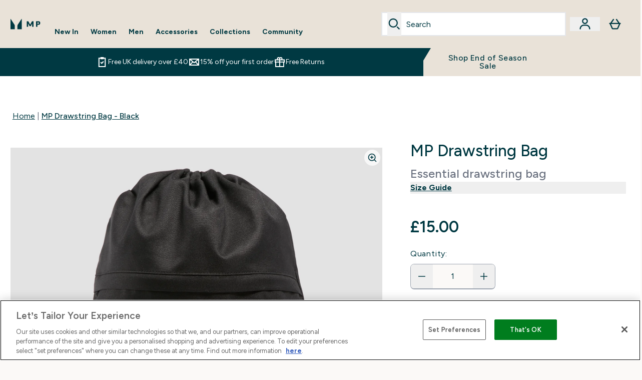

--- FILE ---
content_type: text/html
request_url: https://www.mp.com/fragments/productGalleryFragment
body_size: -614
content:
<figure class="carouselImages min-w-[250px] lg:min-w-full lg:my-auto "> <picture class="flex lg:w-full">   <img src="https://www.mp.com/images?url=https://static.thcdn.com/productimg/original/14871978-5745140616623155.jpg&format=webp&auto=avif&crop=1100,1200,smart" alt="MP Drawstring Bag - Black Image 2" loading="eager" width="1100" height="1200" class="snap-center w-full scroll-smooth h-full object-top false false object-cover mx-auto" decoding="auto" fetchpriority="auto">  </picture>  </figure><script type="module">class t extends HTMLElement{observer;video;constructor(){super(),this.video=this.querySelector("video"),this.observer=new IntersectionObserver(e=>{e[0].isIntersecting&&this.handleVideoAutoplay()},{threshold:.25})}connectedCallback(){this.video&&this.observer.observe(this)}disconnectedCallback(){this.observer.disconnect()}handleVideoAutoplay(){this.video&&(this.video.setAttribute("autoplay",""),this.video.setAttribute("playsinline",""),this.video.play().catch(e=>{console.warn("Autoplay failed:",e)}),this.observer.unobserve(this))}}!customElements.get("gif-banner")&&customElements.define("gif-banner",t);</script><figure class="carouselImages min-w-[250px] lg:min-w-full lg:my-auto "> <picture class="flex lg:w-full">   <img src="https://www.mp.com/images?url=https://static.thcdn.com/productimg/original/14871978-5755106896785257.jpg&format=webp&auto=avif&crop=1100,1200,smart" alt="MP Drawstring Bag - Black Image 3" loading="eager" width="1100" height="1200" class="snap-center w-full scroll-smooth h-full object-top false false object-cover mx-auto" decoding="auto" fetchpriority="auto">  </picture>  </figure><figure class="carouselImages min-w-[250px] lg:min-w-full lg:my-auto "> <picture class="flex lg:w-full">   <img src="https://www.mp.com/images?url=https://static.thcdn.com/productimg/original/14871978-1365106896827302.jpg&format=webp&auto=avif&crop=1100,1200,smart" alt="MP Drawstring Bag - Black Image 4" loading="eager" width="1100" height="1200" class="snap-center w-full scroll-smooth h-full object-top false false object-cover mx-auto" decoding="auto" fetchpriority="auto">  </picture>  </figure><figure class="carouselImages min-w-[250px] lg:min-w-full lg:my-auto "> <picture class="flex lg:w-full">   <img src="https://www.mp.com/images?url=https://static.thcdn.com/productimg/original/14871978-1325106896865525.jpg&format=webp&auto=avif&crop=1100,1200,smart" alt="MP Drawstring Bag - Black Image 5" loading="eager" width="1100" height="1200" class="snap-center w-full scroll-smooth h-full object-top false false object-cover mx-auto" decoding="auto" fetchpriority="auto">  </picture>  </figure>

--- FILE ---
content_type: text/html
request_url: https://www.mp.com/fragments/productThumbnailFragment
body_size: -394
content:
<li class="h-[104px] align-bottom"><button class="product-thumbnail product-thumbnail border-transparent border-solid border-[1px]" aria-label="Open image 2"><figure class="pointer-events-none thumbnail-image p-px"> <picture>   <img src="https://www.mp.com/images?url=https://static.thcdn.com/productimg/original/14871978-5745140616623155.jpg&format=webp&auto=avif&width=100&height=100&fit=cover" alt="MP Drawstring Bag - Black - Image 2" loading="lazy" width="100" height="100" class="max-w-none cursor-pointer false object-cover mx-auto" decoding="auto" fetchpriority="auto">  </picture>  </figure><script type="module">class t extends HTMLElement{observer;video;constructor(){super(),this.video=this.querySelector("video"),this.observer=new IntersectionObserver(e=>{e[0].isIntersecting&&this.handleVideoAutoplay()},{threshold:.25})}connectedCallback(){this.video&&this.observer.observe(this)}disconnectedCallback(){this.observer.disconnect()}handleVideoAutoplay(){this.video&&(this.video.setAttribute("autoplay",""),this.video.setAttribute("playsinline",""),this.video.play().catch(e=>{console.warn("Autoplay failed:",e)}),this.observer.unobserve(this))}}!customElements.get("gif-banner")&&customElements.define("gif-banner",t);</script></button></li><li class="h-[104px] align-bottom"><button class="product-thumbnail product-thumbnail border-transparent border-solid border-[1px]" aria-label="Open image 3"><figure class="pointer-events-none thumbnail-image p-px"> <picture>   <img src="https://www.mp.com/images?url=https://static.thcdn.com/productimg/original/14871978-5755106896785257.jpg&format=webp&auto=avif&width=100&height=100&fit=cover" alt="MP Drawstring Bag - Black - Image 3" loading="lazy" width="100" height="100" class="max-w-none cursor-pointer false object-cover mx-auto" decoding="auto" fetchpriority="auto">  </picture>  </figure></button></li><li class="h-[104px] align-bottom"><button class="product-thumbnail product-thumbnail border-transparent border-solid border-[1px]" aria-label="Open image 4"><figure class="pointer-events-none thumbnail-image p-px"> <picture>   <img src="https://www.mp.com/images?url=https://static.thcdn.com/productimg/original/14871978-1365106896827302.jpg&format=webp&auto=avif&width=100&height=100&fit=cover" alt="MP Drawstring Bag - Black - Image 4" loading="lazy" width="100" height="100" class="max-w-none cursor-pointer false object-cover mx-auto" decoding="auto" fetchpriority="auto">  </picture>  </figure></button></li><li class="h-[104px] align-bottom"><button class="product-thumbnail product-thumbnail border-transparent border-solid border-[1px]" aria-label="Open image 5"><figure class="pointer-events-none thumbnail-image p-px"> <picture>   <img src="https://www.mp.com/images?url=https://static.thcdn.com/productimg/original/14871978-1325106896865525.jpg&format=webp&auto=avif&width=100&height=100&fit=cover" alt="MP Drawstring Bag - Black - Image 5" loading="lazy" width="100" height="100" class="max-w-none cursor-pointer false object-cover mx-auto" decoding="auto" fetchpriority="auto">  </picture>  </figure></button></li>

--- FILE ---
content_type: text/plain;charset=UTF-8
request_url: https://www.mp.com/api/operation/ProductVariants/
body_size: -635
content:
{"data":{"product":{"sku":14871978,"variants":[{"title":"MP Drawstring Bag - Black","sku":14871978,"inStock":false,"maxPerOrder":null,"preorderReleaseDate":"2023-07-05","images":[{"original":"https://static.thcdn.com/productimg/original/14871978-1075106896738079.jpg","altText":null},{"original":"https://static.thcdn.com/productimg/original/14871978-5745140616623155.jpg","altText":null},{"original":"https://static.thcdn.com/productimg/original/14871978-5755106896785257.jpg","altText":null},{"original":"https://static.thcdn.com/productimg/original/14871978-1365106896827302.jpg","altText":null},{"original":"https://static.thcdn.com/productimg/original/14871978-1325106896865525.jpg","altText":null}],"product":{"images":[{"original":"https://static.thcdn.com/productimg/original/14871978-1075106896738079.jpg","altText":null},{"original":"https://static.thcdn.com/productimg/original/14871978-5745140616623155.jpg","altText":null},{"original":"https://static.thcdn.com/productimg/original/14871978-5755106896785257.jpg","altText":null},{"original":"https://static.thcdn.com/productimg/original/14871978-1365106896827302.jpg","altText":null},{"original":"https://static.thcdn.com/productimg/original/14871978-1325106896865525.jpg","altText":null}],"sku":14871978},"buyNowPayLaterProviders":[],"choices":[],"price":{"price":{"currency":"GBP","amount":"15.0","displayValue":"£15.00"},"rrp":{"currency":"GBP","amount":"15.0","displayValue":"£15.00"}},"content":[{"key":"range","value":{"__typename":"ProductContentStringListValue","stringListValue":["Clothing - Soft Accessories"]}},{"key":"brand","value":{"__typename":"ProductContentStringListValue","stringListValue":["MP"]}},{"key":"synopsis","value":{"__typename":"ProductContentRichContentListValue","richContentListValue":[{"content":[{"type":"HTML","content":"<p>The perfect bag for taking your essentials to and from the gym, our Drawstring bag has a spacious main compartment that provides ample storage, and a drawcord closure for easy access. There is also a zip pocket to the front in order to store your valuables.</p>"}]}]}},{"key":"keyBenefits","value":{"__typename":"ProductContentRichContentValue","richContentValue":{"content":[{"type":"HTML","content":"<ul>\n <li>Spacious main compartment provides ample storage</li>\n <li>Drawcord closure for easy access to main compartment</li>\n <li>Zip pocket to front for secured valuables</li>\n</ul>"}]}}}]}]}},"extensions":{"ray":"HLQ3CPR8EfCvo2WbEvUZ0g","server":"PRODUCTION-H-6DZRQ","flags":[],"experiments":{},"rateLimitersFiring":[{"captchaBypassAvailable":[{"type":"V2_VISIBLE","siteKey":"6LfnycwUAAAAAB7-1P6KUSEnq3xP5V7LatlunIkv"},{"type":"V2_INVISIBLE","siteKey":"6LffycwUAAAAAC0l5Run31NYxieDDbU_bhulLv0V"}],"rateLimitingBucket":"MARKETING_MATERIAL_SIGN_UP"},{"captchaBypassAvailable":[{"type":"V2_VISIBLE","siteKey":"6LfnycwUAAAAAB7-1P6KUSEnq3xP5V7LatlunIkv"},{"type":"V2_INVISIBLE","siteKey":"6LffycwUAAAAAC0l5Run31NYxieDDbU_bhulLv0V"}],"rateLimitingBucket":"REFERRAL_EMAIL"}],"surrogateControl":{"noStore":true,"maxAge":null,"swr":null,"sie":null,"scope":null}}}

--- FILE ---
content_type: application/x-javascript
request_url: https://www.mp.com/ssr-assets/basket.fc0d90d5.2TeuqV4S.js
body_size: -348
content:
const n="_animating_nvkr9_49",a={"navigation-container":"_navigation-container_nvkr9_1","desktop-nav":"_desktop-nav_nvkr9_5","sub-nav-images":"_sub-nav-images_nvkr9_12","second-level-nav-item":"_second-level-nav-item_nvkr9_16","third-level-nav-item":"_third-level-nav-item_nvkr9_20","nav-content":"_nav-content_nvkr9_45",animating:n};export{a as s};


--- FILE ---
content_type: application/x-javascript
request_url: https://www.mp.com/ssr-assets/ProductDetails.astro_astro_type_script_index_0_lang.BokKkt2g.js
body_size: 198
content:
import{a,g as r}from"./addToBasket.DJGHVsnr.js";import{u as c,f as d}from"./index.CO-XzKf8.js";import{i as u}from"./sizeGuide.CpYIX7CK.js";import{i as l}from"./init-quantity-selector.kuOM4ZgD.js";import"./session.DX-b7HZ3.js";import"./paymentUtils.Dl4Vhtlk.js";a();l();u();const s=document.querySelector("#product-reviews"),i=document.querySelector("[aria-controls=product-description-reviews]"),m=document.getElementById("reviews-wrapper"),n=document.getElementById("product-details");s&&s.addEventListener("click",()=>{i&&i.ariaExpanded==="false"&&i.click(),m.scrollIntoView({behavior:"smooth"}),setTimeout(()=>{const t=document.getElementById("reviews");t&&t.focus()},600)});const p=document.getElementById("add-to-bag-info-message"),w=document.getElementById("product-details")?.dataset?.hasSubscription,b=document.getElementById("add-to-basket")?.dataset?.sku,{lang:f}=window;w&&await c({operation:"ProductPageBasket",variables:{id:r(),currency:window.siteObj.currency,shippingDestination:window.siteObj.country,hasSubscriptions:window.tenantConfig?.features?.hasSubscriptions}}).then(t=>{const e=t?.data?.basket?.items;if(e&&(window.__BASKETITEMS__=e),e?.some(o=>o.subscriptionContract?.id&&o.id?.includes(b))){const o=window.altitude.i18n(()=>f.altitude.subscriptions.alert.info1);d(`/fragments/alertFragment/?type=info&message=${o}`,p)}});const g=()=>{n.querySelectorAll(".elements-variations-button-oos")?.forEach(e=>{e.setAttribute("aria-label",window.altitude.i18n(()=>window.lang.altitude.addtobasket.button.unavailable.text))})},v={childList:!0,subtree:!0},B=new MutationObserver(t=>{g()});B.observe(n,v);
